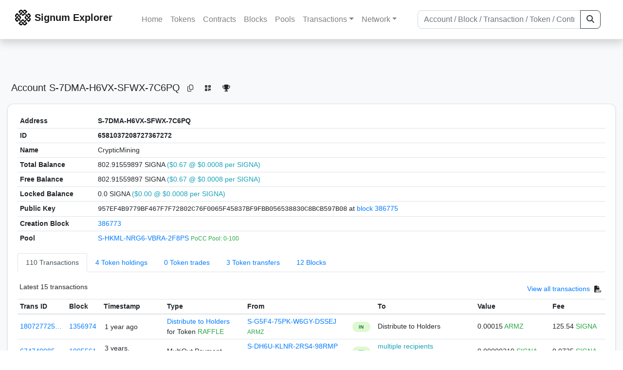

--- FILE ---
content_type: text/html; charset=utf-8
request_url: https://chain.signum.network/address/6581037208727367272
body_size: 7784
content:


<!doctype html>
<html lang="en">

<head>
  <meta charset="utf-8">
  <meta name="viewport" content="width=device-width, initial-scale=1, maximum-scale=1, shrink-to-fit=no">
  <meta name="keywords" content="sustainable, blockchain, crypto, minable, HDD, greencoin, singa, SIGNA">
  <meta property="og:title" content="Signum Explorer - Smart. Secure. Sustainable.">
  <meta name="twitter:title" content="Signum Explorer - Smart. Secure. Sustainable.">
  <meta property="og:image" content="https://signum.network/assets/img/seo/Signum_blue.png">
  <meta property="og:description" content="
S-7DMA-H6VX-SFWX-7C6PQ
CrypticMining
">
  <meta name="description"
    content="The easiest and most trusted Signum transaction search engine and blockchain explorer.">
  <title>Signum Explorer  - Account S-7DMA-H6VX-SFWX-7C6PQ</title>
  <link href="/static/favicon.png" rel="icon">
  <link rel="stylesheet" href="https://cdn.jsdelivr.net/npm/bootstrap@4.6.2/dist/css/bootstrap.min.css" integrity="sha384-xOolHFLEh07PJGoPkLv1IbcEPTNtaed2xpHsD9ESMhqIYd0nLMwNLD69Npy4HI+N" crossorigin="anonymous">
  <link rel="stylesheet" href="/static/css/style.css?v=h">
  <link rel="stylesheet" type="text/css" href="/static/fontawesome-free-6.5.2-web/css/all.min.css" />
</head>
<body>
  
  <div class="wrapper">
    
      <header>
        <nav class="navbar navbar-expand-lg navbar-light fixed-top border-bottom shadow mb-3">
          <div class="container" style="max-width: 1400px !important;">
          <a class="mb-2" href="/"><img alt="LOGO" src="/static/logo.svg" height="32px"></a>
          <a class="p-2" href="/">
          
            <span class="navbar-brand my-0 mr-auto mb-2 font-weight-bold">Signum Explorer</span><br />
          
            
          </a>
          <button class="navbar-toggler" type="button" data-toggle="collapse" data-target="#navbarsMenu"
            aria-controls="navbarsMenu" aria-expanded="false" aria-label="Toggle navigation">
            <span class="navbar-toggler-icon"></span>
          </button>
          <div class="collapse navbar-collapse justify-content-md-center pl-4" id="navbarsMenu">
            <ul class="navbar-nav">
              <li class="nav-item">
                <a class="nav-link" href="/">Home</a>
              </li>
              <li class="nav-item">
                <a class="nav-link" href="/assets/">Tokens</a>
              </li>
              <li class="nav-item">
                <a class="nav-link" href="/ats/">Contracts</a>
              </li>
              <li class="nav-item">
                <a class="nav-link" href="/blocks/">Blocks</a>
              </li>
              <li class="nav-item">
                <a class="nav-link" href="/pools/">Pools</a>
              </li>
              <li class="nav-item dropdown">
                <a class="nav-link dropdown-toggle" href="#" id="transactions-nav" data-toggle="dropdown"
                  aria-haspopup="true" aria-expanded="false">Transactions</a>
                <div class="dropdown-menu" aria-labelledby="transactions-nav">
                  <a class="dropdown-item" href="/txsPending/">Pending Transactions</a>
                  <a class="dropdown-item" href="/txs/">Confirmed Transactions</a>
                  <a class="dropdown-item" href="/sub/">Auto-Payments</a>
                  <a class="dropdown-item" href="/alias/">Aliases</a>
                </div>
              </li>
              <li class="nav-item dropdown">
                <a class="nav-link dropdown-toggle" href="#" id="peers-nav" data-toggle="dropdown" aria-haspopup="true"
                  aria-expanded="false">Network</a>
                <div class="dropdown-menu" aria-labelledby="peers-nav">
                  <a class="dropdown-item" href="/accounts/">Top Accounts</a>
                  <a class="dropdown-item" href="/peers/">Nodes List</a>
                  <a class="dropdown-item" href="/peers-charts/">Nodes Distribution</a>
                </div>
              </li>
            </ul>
          </div>
          
          <form class="form-inline my-2 my-lg-0 input-group col-lg-4" action="/search/">
            <input class="form-control" type="text" name="q"
              placeholder="Account / Block / Transaction / Token / Contract" title="Fill to search" aria-label="Search">
            <div class="input-group-append">
              <button class="btn btn-outline-dark my-sm-0" type="submit" name="submit" value="Search"><i
                  class="fas fa-search"></i></button>
            </div>
          </form>
          
          </div>
        </nav>
      </header>
      <main role="main">
        <div class="container">
          <div class="text-center mb-5">
          </div>
          
          
  <!-- QRModal -->
  <div class="modal fade" id="QRModal" tabindex="-1" role="dialog" aria-labelledby="QRModalLabel" aria-hidden="true">
    <div class="modal-dialog modal-sm" role="document">
      <div class="modal-content">
        <div class="modal-header">
          <h5 class="modal-title text-break small" id="QRModalLabel">S-7DMA-H6VX-SFWX-7C6PQ</h5>
          <button type="button" class="close" data-dismiss="modal" aria-label="Close">
            <span aria-hidden="true">&times;</span>
          </button>
        </div>
        <div class="modal-body text-center">
          <div id="qr_code" title="S-S-7DMA-H6VX-SFWX-7C6PQ"></div>
        </div>
      </div>
    </div>
  </div>

  <h5 class="p-2">Account<br class="d-md-none" /> S-7DMA-H6VX-SFWX-7C6PQ
    <a class="btn btn-sm btn-icon btn-light rounded-circle copy-btn" href="#" data-clipboard-text="S-7DMA-H6VX-SFWX-7C6PQ"><i class="far fa-copy"></i></a>
    <a class="btn btn-sm btn-icon btn-light rounded-circle" href="#" data-toggle="modal" data-target="#QRModal" title="Click to view QR Code"><i class="fa fa-qrcode"></i></a>
    <a class="btn btn-sm btn-icon btn-light rounded-circle copy-btn" title="Click to view SignaRank" href="https://signarank.club/address/6581037208727367272" target="_blank"><i class="fa fa-trophy"></i></a>
  </h5>

  <div class="card-deck mb-3">
    <div class="card mb-4 shadow-sm">
      <div class="card-body">

        <div class="table-responsive">
          <table class="table small table-sm">
            <tbody>
            <tr>
              <th>Address</th>
              <th>S-7DMA-H6VX-SFWX-7C6PQ
                
              </th>
              </tr>
            <tr>
              <th style="width: 160px;">ID</th>
              <th>6581037208727367272</th>
            </tr>
            
            <tr>
              <th>Name</th>
              <td style="word-wrap: break-word; max-width: 250px">CrypticMining</td>
            </tr>
            
            
            <tr>
              <th>Total Balance</th>
              <td>
                802.91559897 SIGNA<br class="d-md-none" />
                <span class="text-info">($0.67 @ $0.0008 per SIGNA)</span>
              </td>
            </tr>
            <tr>
              <th>Free Balance</th>
              <td>
                802.91559897 SIGNA<br class="d-md-none" />
                <span class="text-info">($0.67 @ $0.0008 per SIGNA)</span>
              </td>
            </tr>
            <tr>
              <th>Locked Balance</th>
              <td>
                0.0 SIGNA<br class="d-md-none" />
                <span class="text-info">($0.00 @ $0.0008 per SIGNA)</span>
              </td>
            </tr>
            
            
            <tr>
              <th>Public Key</th>
              <td style="word-wrap: break-word; max-width: 250px">
                
                  <span class="text-monospace">957EF4B9779BF467F7F72802C76F0065F45837BF9FBB056538830C8BCB597B08</span>
                  <br class="d-md-none" />
                  at <a href="/block/386775">block 386775</a>
                
              </td>
            </tr>
            
            <tr>
              <th>Creation Block</th>
              <td><a href="/block/386773">386773</a></td>
            </tr>
            
            <tr>
              <th>Pool</th>
              <td>
                
                  


  <a href="/address/888561138747819634">
    S-HKML-NRG6-VBRA-2F8PS
  </a>


  <br class="d-md-none" />

<small>
  
    <span class="text-success" title="PoCC Pool: 0-100">PoCC Pool: 0-100</span>
  
</small>

                
              </td>
            </tr>
            
            </tbody>
          </table>

          <nav>
            <div class="nav nav-tabs small" id="nav-tab" role="tablist">
              <a class="nav-item nav-link active" id="nav-transactions-tab" data-toggle="tab" href="#nav-transactions" role="tab" aria-controls="nav-transactions" aria-selected="true">110 Transactions</a>
              <a class="nav-item nav-link" id="nav-asset-hold-tab" data-toggle="tab" href="#nav-asset-hold" role="tab" aria-controls="nav-asset-hold" aria-selected="false">4 Token holdings</a>
              <a class="nav-item nav-link" id="nav-asset-trades-tab" data-toggle="tab" href="#nav-asset-trades" role="tab" aria-controls="nav-asset-trades" aria-selected="false">0 Token trades</a>
              <a class="nav-item nav-link" id="nav-asset-transfer-tab" data-toggle="tab" href="#nav-asset-transfer" role="tab" aria-controls="nav-asset-transfer" aria-selected="false">3 Token transfers</a>
              
              <a class="nav-item nav-link" id="nav-blocks-tab" data-toggle="tab" href="#nav-blocks" role="tab" aria-controls="nav-blocks" aria-selected="false">12 Blocks</a>
              
              
              
              
              
            </div>
          </nav>
          <div class="tab-content" id="nav-tabContent">
            <div class="tab-pane fade show active" id="nav-transactions" role="tabpanel" aria-labelledby="nav-transactions-tab">
              
                <p style="margin-top: 10px">
                  <div class="float-left small p-1">Latest 15 transactions</div>
                  <div class="float-right  small p-1">
                    <a href="/txs/?a=6581037208727367272">View all transactions</a>
                    <a class="btn btn-sm btn-icon btn-soft-secondary rounded-circle copy-btn px-1" title="Download the latest 2k txs" href="/csv/6581037208727367272"><i class="fas fa-file-csv"></i></a>
                  </div>
                </p>
                


<div class="table-responsive">
  <table class="table table-hover small table-sm">
    
    <thead>
    <tr>
      <th scope="col">Trans ID</th>
      <th scope="col">Block</th>
      <th scope="col">Timestamp</th>
      <th scope="col">Type</th>
      <th scope="col">From</th>
      <th scope="col"></th>
      <th scope="col">To</th>
      <th scope="col">Value</th>
      <th scope="col">Fee</th>
    </tr>
    </thead>
    <tbody>
    
      <tr>
        <td><a href="/tx/18072772562047679131">180727725…</a></td>
        <td class=" "><a href="/block/1356974">1356974</a></td>
        <td><div class="truncate">1 year ago</div></td>
        <td class="text-nowrap">
          
            <span><a href="/distribution/?a=18072772562047679131">Distribute to Holders</a></span>
            <br>
            <span>for Token </span>
            <span class="text-success">  RAFFLE</span>
          
          
          
        </td>
        <td class="text-nowrap">
          


  <a href="/address/13272979090812898722">
    S-G5F4-75PK-W6GY-DSSEJ
  </a>


  <br>

<small>
  
    <span class="text-success" title="ARMZ">ARMZ</span>
  
</small>

        </td>
        <td>
          
            
              <span class="text-center font-weight-bold rounded-pill" style="background-color: rgb(222, 249, 210)!important; color: rgb(35, 118, 64); line-height: 1.6; font-size: .61rem; width: 100%!important; display: inline-block; padding: .2rem .5rem;">
                IN</span>
            
          
        </td>
        <td class="text-nowrap">
          
            Distribute to Holders
          
        </td>
          <td class="text-nowrap">
            
                      
            
            
              <span>0.00015</span>
              <span class="text-success"> ARMZ </span><br>
            
          </td>
        <td class="text-nowrap">
          <span>125.54</span>
          <span class="text-success"> SIGNA </span>
        </td>
      </tr>
     
    
      <tr>
        <td><a href="/tx/6747400858688323522">674740085…</a></td>
        <td class=" "><a href="/block/1005561">1005561</a></td>
        <td><div class="truncate">3 years, 8 months ago</div></td>
        <td class="text-nowrap">
          
            <span> MultiOut Payment</span>
          
          
          
        </td>
        <td class="text-nowrap">
          


  <a href="/address/8849263809642478746">
    S-DH6U-KLNR-2RS4-98RMP
  </a>


  <br>

<small>
  
    <span class="text-success" title="Free Token Wallet Give Away 1">Free Token Wallet Give Away 1</span>
  
</small>

        </td>
        <td>
          
            
              <span class="text-center font-weight-bold rounded-pill" style="background-color: rgb(222, 249, 210)!important; color: rgb(35, 118, 64); line-height: 1.6; font-size: .61rem; width: 100%!important; display: inline-block; padding: .2rem .5rem;">
                IN</span>
            
          
        </td>
        <td class="text-nowrap">
          
            



  
    <a href="/tx/6747400858688323522" class="text-info">
      multiple recipients
    </a>
    <br>
    <small><span class="text-black-50">see transaction details</span></small>
  


          
        </td>
          <td class="text-nowrap">
                    
              <span>0.00000219</span>
              <span class="text-success"> SIGNA </span><br>
            
                      
            
            
          </td>
        <td class="text-nowrap">
          <span>0.0735</span>
          <span class="text-success"> SIGNA </span>
        </td>
      </tr>
     
    
      <tr>
        <td><a href="/tx/14940152018590907263">149401520…</a></td>
        <td class=" "><a href="/block/736814">736814</a></td>
        <td><div class="truncate">5 years, 9 months ago</div></td>
        <td class="text-nowrap">
          
            <span> Ordinary Payment</span>
          
          
          
        </td>
        <td class="text-nowrap">
          


  <a href="/address/888561138747819634">
    S-HKML-NRG6-VBRA-2F8PS
  </a>


  <br>

<small>
  
    <span class="text-success" title="PoCC Pool: 0-100">PoCC Pool: 0-100</span>
  
</small>

        </td>
        <td>
          
            
              <span class="text-center font-weight-bold rounded-pill" style="background-color: rgb(222, 249, 210)!important; color: rgb(35, 118, 64); line-height: 1.6; font-size: .61rem; width: 100%!important; display: inline-block; padding: .2rem .5rem;">
                IN</span>
            
          
        </td>
        <td class="text-nowrap">
          
            



  


  S-7DMA-H6VX-SFWX-7C6PQ


  <br>

<small>
  
    <span class="text-success" title="CrypticMining">CrypticMining</span>
  
</small>



          
        </td>
          <td class="text-nowrap">
                    
              <span>100.06173152</span>
              <span class="text-success"> SIGNA </span><br>
            
                      
            
            
          </td>
        <td class="text-nowrap">
          <span>0.1</span>
          <span class="text-success"> SIGNA </span>
        </td>
      </tr>
     
    
      <tr>
        <td><a href="/tx/11865044552530885983">118650445…</a></td>
        <td class=" "><a href="/block/732398">732398</a></td>
        <td><div class="truncate">5 years, 9 months ago</div></td>
        <td class="text-nowrap">
          
            <span> MultiOut Payment</span>
          
          
          
        </td>
        <td class="text-nowrap">
          


  <a href="/address/888561138747819634">
    S-HKML-NRG6-VBRA-2F8PS
  </a>


  <br>

<small>
  
    <span class="text-success" title="PoCC Pool: 0-100">PoCC Pool: 0-100</span>
  
</small>

        </td>
        <td>
          
            
              <span class="text-center font-weight-bold rounded-pill" style="background-color: rgb(222, 249, 210)!important; color: rgb(35, 118, 64); line-height: 1.6; font-size: .61rem; width: 100%!important; display: inline-block; padding: .2rem .5rem;">
                IN</span>
            
          
        </td>
        <td class="text-nowrap">
          
            



  
    <a href="/tx/11865044552530885983" class="text-info">
      multiple recipients
    </a>
    <br>
    <small><span class="text-black-50">see transaction details</span></small>
  


          
        </td>
          <td class="text-nowrap">
                    
              <span>100.12706016</span>
              <span class="text-success"> SIGNA </span><br>
            
                      
            
            
          </td>
        <td class="text-nowrap">
          <span>0.1</span>
          <span class="text-success"> SIGNA </span>
        </td>
      </tr>
     
    
      <tr>
        <td><a href="/tx/16123570389173221738">161235703…</a></td>
        <td class=" "><a href="/block/728511">728511</a></td>
        <td><div class="truncate">5 years, 9 months ago</div></td>
        <td class="text-nowrap">
          
            <span> MultiOut Payment</span>
          
          
          
        </td>
        <td class="text-nowrap">
          


  <a href="/address/888561138747819634">
    S-HKML-NRG6-VBRA-2F8PS
  </a>


  <br>

<small>
  
    <span class="text-success" title="PoCC Pool: 0-100">PoCC Pool: 0-100</span>
  
</small>

        </td>
        <td>
          
            
              <span class="text-center font-weight-bold rounded-pill" style="background-color: rgb(222, 249, 210)!important; color: rgb(35, 118, 64); line-height: 1.6; font-size: .61rem; width: 100%!important; display: inline-block; padding: .2rem .5rem;">
                IN</span>
            
          
        </td>
        <td class="text-nowrap">
          
            



  
    <a href="/tx/16123570389173221738" class="text-info">
      multiple recipients
    </a>
    <br>
    <small><span class="text-black-50">see transaction details</span></small>
  


          
        </td>
          <td class="text-nowrap">
                    
              <span>100.27517045</span>
              <span class="text-success"> SIGNA </span><br>
            
                      
            
            
          </td>
        <td class="text-nowrap">
          <span>0.1</span>
          <span class="text-success"> SIGNA </span>
        </td>
      </tr>
     
    
      <tr>
        <td><a href="/tx/14781663681744347207">147816636…</a></td>
        <td class=" "><a href="/block/715492">715492</a></td>
        <td><div class="truncate">5 years, 11 months ago</div></td>
        <td class="text-nowrap">
          
            <span> Arbitrary Message</span>
          
          
          
          <br>
          <small><span class="text-black-50">Has Message <i class="fa-solid fa-lock"></i></span></small>
          
        </td>
        <td class="text-nowrap">
          


  <a href="/address/12369896297643286694">
    S-7A78-6MNR-BFJV-CMPCR
  </a>


  <br>

<small>
  
    <span class="text-success" title="BMF Pool-Advisor">BMF Pool-Advisor</span>
  
</small>

        </td>
        <td>
          
            
          
        </td>
        <td class="text-nowrap">
          
            



  


  S-7DMA-H6VX-SFWX-7C6PQ


  <br>

<small>
  
    <span class="text-success" title="CrypticMining">CrypticMining</span>
  
</small>



          
        </td>
          <td class="text-nowrap">
            
                      
            
            
          </td>
        <td class="text-nowrap">
          <span>0.06615</span>
          <span class="text-success"> SIGNA </span>
        </td>
      </tr>
     
    
      <tr>
        <td><a href="/tx/16412157062997528723">164121570…</a></td>
        <td class=" "><a href="/block/671802">671802</a></td>
        <td><div class="truncate">6 years, 3 months ago</div></td>
        <td class="text-nowrap">
          
            <span> MultiOutSame Payment</span>
          
          
          
        </td>
        <td class="text-nowrap">
          


  <a href="/address/4790455445362865367">
    S-2X8R-V4YM-TV64-6XSY6
  </a>


  <br>

<small>
  
    <span class="text-success" title="www.BlockPlay.io Marketing">www.BlockPlay.io Marketing</span>
  
</small>

        </td>
        <td>
          
            
              <span class="text-center font-weight-bold rounded-pill" style="background-color: rgb(222, 249, 210)!important; color: rgb(35, 118, 64); line-height: 1.6; font-size: .61rem; width: 100%!important; display: inline-block; padding: .2rem .5rem;">
                IN</span>
            
          
        </td>
        <td class="text-nowrap">
          
            



  
    <a href="/tx/16412157062997528723" class="text-info">
      multiple recipients
    </a>
    <br>
    <small><span class="text-black-50">see transaction details</span></small>
  


          
        </td>
          <td class="text-nowrap">
                    
              <span>0.00000001</span>
              <span class="text-success"> SIGNA </span><br>
            
                      
            
            
          </td>
        <td class="text-nowrap">
          <span>1.08045</span>
          <span class="text-success"> SIGNA </span>
        </td>
      </tr>
     
    
      <tr>
        <td><a href="/tx/795068387947030374">795068387…</a></td>
        <td class=" "><a href="/block/647097">647097</a></td>
        <td><div class="truncate">6 years, 5 months ago</div></td>
        <td class="text-nowrap">
          
            <span> MultiOut Payment</span>
          
          
          
        </td>
        <td class="text-nowrap">
          


  <a href="/address/888561138747819634">
    S-HKML-NRG6-VBRA-2F8PS
  </a>


  <br>

<small>
  
    <span class="text-success" title="PoCC Pool: 0-100">PoCC Pool: 0-100</span>
  
</small>

        </td>
        <td>
          
            
              <span class="text-center font-weight-bold rounded-pill" style="background-color: rgb(222, 249, 210)!important; color: rgb(35, 118, 64); line-height: 1.6; font-size: .61rem; width: 100%!important; display: inline-block; padding: .2rem .5rem;">
                IN</span>
            
          
        </td>
        <td class="text-nowrap">
          
            



  
    <a href="/tx/795068387947030374" class="text-info">
      multiple recipients
    </a>
    <br>
    <small><span class="text-black-50">see transaction details</span></small>
  


          
        </td>
          <td class="text-nowrap">
                    
              <span>100.26703326</span>
              <span class="text-success"> SIGNA </span><br>
            
                      
            
            
          </td>
        <td class="text-nowrap">
          <span>0.1</span>
          <span class="text-success"> SIGNA </span>
        </td>
      </tr>
     
    
      <tr>
        <td><a href="/tx/8923543364723513898">892354336…</a></td>
        <td class=" "><a href="/block/643433">643433</a></td>
        <td><div class="truncate">6 years, 5 months ago</div></td>
        <td class="text-nowrap">
          
            <span> MultiOut Payment</span>
          
          
          
        </td>
        <td class="text-nowrap">
          


  <a href="/address/888561138747819634">
    S-HKML-NRG6-VBRA-2F8PS
  </a>


  <br>

<small>
  
    <span class="text-success" title="PoCC Pool: 0-100">PoCC Pool: 0-100</span>
  
</small>

        </td>
        <td>
          
            
              <span class="text-center font-weight-bold rounded-pill" style="background-color: rgb(222, 249, 210)!important; color: rgb(35, 118, 64); line-height: 1.6; font-size: .61rem; width: 100%!important; display: inline-block; padding: .2rem .5rem;">
                IN</span>
            
          
        </td>
        <td class="text-nowrap">
          
            



  
    <a href="/tx/8923543364723513898" class="text-info">
      multiple recipients
    </a>
    <br>
    <small><span class="text-black-50">see transaction details</span></small>
  


          
        </td>
          <td class="text-nowrap">
                    
              <span>100.2831931</span>
              <span class="text-success"> SIGNA </span><br>
            
                      
            
            
          </td>
        <td class="text-nowrap">
          <span>0.1</span>
          <span class="text-success"> SIGNA </span>
        </td>
      </tr>
     
    
      <tr>
        <td><a href="/tx/10848960987359109700">108489609…</a></td>
        <td class=" "><a href="/block/639656">639656</a></td>
        <td><div class="truncate">6 years, 6 months ago</div></td>
        <td class="text-nowrap">
          
            <span> MultiOut Payment</span>
          
          
          
        </td>
        <td class="text-nowrap">
          


  <a href="/address/888561138747819634">
    S-HKML-NRG6-VBRA-2F8PS
  </a>


  <br>

<small>
  
    <span class="text-success" title="PoCC Pool: 0-100">PoCC Pool: 0-100</span>
  
</small>

        </td>
        <td>
          
            
              <span class="text-center font-weight-bold rounded-pill" style="background-color: rgb(222, 249, 210)!important; color: rgb(35, 118, 64); line-height: 1.6; font-size: .61rem; width: 100%!important; display: inline-block; padding: .2rem .5rem;">
                IN</span>
            
          
        </td>
        <td class="text-nowrap">
          
            



  
    <a href="/tx/10848960987359109700" class="text-info">
      multiple recipients
    </a>
    <br>
    <small><span class="text-black-50">see transaction details</span></small>
  


          
        </td>
          <td class="text-nowrap">
                    
              <span>100.10661195</span>
              <span class="text-success"> SIGNA </span><br>
            
                      
            
            
          </td>
        <td class="text-nowrap">
          <span>0.1</span>
          <span class="text-success"> SIGNA </span>
        </td>
      </tr>
     
    
      <tr>
        <td><a href="/tx/2188827067703518503">218882706…</a></td>
        <td class=" "><a href="/block/555400">555400</a></td>
        <td><div class="truncate">7 years, 1 month ago</div></td>
        <td class="text-nowrap">
          
            <span> MultiOut Payment</span>
          
          
          
        </td>
        <td class="text-nowrap">
          


  <a href="/address/888561138747819634">
    S-HKML-NRG6-VBRA-2F8PS
  </a>


  <br>

<small>
  
    <span class="text-success" title="PoCC Pool: 0-100">PoCC Pool: 0-100</span>
  
</small>

        </td>
        <td>
          
            
              <span class="text-center font-weight-bold rounded-pill" style="background-color: rgb(222, 249, 210)!important; color: rgb(35, 118, 64); line-height: 1.6; font-size: .61rem; width: 100%!important; display: inline-block; padding: .2rem .5rem;">
                IN</span>
            
          
        </td>
        <td class="text-nowrap">
          
            



  
    <a href="/tx/2188827067703518503" class="text-info">
      multiple recipients
    </a>
    <br>
    <small><span class="text-black-50">see transaction details</span></small>
  


          
        </td>
          <td class="text-nowrap">
                    
              <span>100.29662784</span>
              <span class="text-success"> SIGNA </span><br>
            
                      
            
            
          </td>
        <td class="text-nowrap">
          <span>0.1</span>
          <span class="text-success"> SIGNA </span>
        </td>
      </tr>
     
    
      <tr>
        <td><a href="/tx/9406582021663406733">940658202…</a></td>
        <td class=" "><a href="/block/553642">553642</a></td>
        <td><div class="truncate">7 years, 2 months ago</div></td>
        <td class="text-nowrap">
          
            <span> MultiOut Payment</span>
          
          
          
        </td>
        <td class="text-nowrap">
          


  <a href="/address/888561138747819634">
    S-HKML-NRG6-VBRA-2F8PS
  </a>


  <br>

<small>
  
    <span class="text-success" title="PoCC Pool: 0-100">PoCC Pool: 0-100</span>
  
</small>

        </td>
        <td>
          
            
              <span class="text-center font-weight-bold rounded-pill" style="background-color: rgb(222, 249, 210)!important; color: rgb(35, 118, 64); line-height: 1.6; font-size: .61rem; width: 100%!important; display: inline-block; padding: .2rem .5rem;">
                IN</span>
            
          
        </td>
        <td class="text-nowrap">
          
            



  
    <a href="/tx/9406582021663406733" class="text-info">
      multiple recipients
    </a>
    <br>
    <small><span class="text-black-50">see transaction details</span></small>
  


          
        </td>
          <td class="text-nowrap">
                    
              <span>100.16989367</span>
              <span class="text-success"> SIGNA </span><br>
            
                      
            
            
          </td>
        <td class="text-nowrap">
          <span>0.1</span>
          <span class="text-success"> SIGNA </span>
        </td>
      </tr>
     
    
      <tr>
        <td><a href="/tx/13674796172535538758">136747961…</a></td>
        <td class=" "><a href="/block/552956">552956</a></td>
        <td><div class="truncate">7 years, 2 months ago</div></td>
        <td class="text-nowrap">
          
            <span> Token Transfer</span>
          
          
          <br>
          <small><span class="text-black-50" data-toggle="modal" data-placement="left" data-target="#QRModal" title="" data-original-title="
            
              FREE RAFFLE Share
            ">Has Message</span></small>
          
          
        </td>
        <td class="text-nowrap">
          


  <a href="/address/13476626730621357107">
    S-JM3M-MHWM-UVQ6-DSN3Q
  </a>


  <br>

<small>
  
    <span class="text-success" title="RAFFLE">RAFFLE</span>
  
</small>

        </td>
        <td>
          
            
              <span class="text-center font-weight-bold rounded-pill" style="background-color: rgb(222, 249, 210)!important; color: rgb(35, 118, 64); line-height: 1.6; font-size: .61rem; width: 100%!important; display: inline-block; padding: .2rem .5rem;">
                IN</span>
            
          
        </td>
        <td class="text-nowrap">
          
            



  


  S-7DMA-H6VX-SFWX-7C6PQ


  <br>

<small>
  
    <span class="text-success" title="CrypticMining">CrypticMining</span>
  
</small>



          
        </td>
          <td class="text-nowrap">
            
            
               <span>0.1</span>
               <span class="text-success">  <a href="/asset/3509939581101213262">RAFFLE </a></span><br>
                      
            
            
          </td>
        <td class="text-nowrap">
          <span>0.0441</span>
          <span class="text-success"> SIGNA </span>
        </td>
      </tr>
     
    
      <tr>
        <td><a href="/tx/7679986161965536781">767998616…</a></td>
        <td class=" "><a href="/block/552955">552955</a></td>
        <td><div class="truncate">7 years, 2 months ago</div></td>
        <td class="text-nowrap">
          
            <span> Ordinary Payment</span>
          
          
          
        </td>
        <td class="text-nowrap">
          


  S-7DMA-H6VX-SFWX-7C6PQ


  <br>

<small>
  
    <span class="text-success" title="CrypticMining">CrypticMining</span>
  
</small>

        </td>
        <td>
          
            
              <span class="text-center font-weight-bold rounded-pill" style="background-color: rgb(255, 214, 214)!important; color: rgb(140, 45, 80); line-height: 1.6; font-size: .61rem; width: 100%!important; display: inline-block; padding: .2rem .5rem;">
                OUT</span>
            
          
        </td>
        <td class="text-nowrap">
          
            



  


  <a href="/address/10414137716158635926">
    S-69WQ-4G8U-9LH7-BMM33
  </a>


  <br>

<small>
  
    <span class="text-secondary"></span>
  
</small>



          
        </td>
          <td class="text-nowrap">
                    
              <span>904.0</span>
              <span class="text-success"> SIGNA </span><br>
            
                      
            
            
          </td>
        <td class="text-nowrap">
          <span>0.05</span>
          <span class="text-success"> SIGNA </span>
        </td>
      </tr>
     
    
      <tr>
        <td><a href="/tx/9937216165703076198">993721616…</a></td>
        <td class=" "><a href="/block/551879">551879</a></td>
        <td><div class="truncate">7 years, 2 months ago</div></td>
        <td class="text-nowrap">
          
            <span> MultiOut Payment</span>
          
          
          
        </td>
        <td class="text-nowrap">
          


  <a href="/address/888561138747819634">
    S-HKML-NRG6-VBRA-2F8PS
  </a>


  <br>

<small>
  
    <span class="text-success" title="PoCC Pool: 0-100">PoCC Pool: 0-100</span>
  
</small>

        </td>
        <td>
          
            
              <span class="text-center font-weight-bold rounded-pill" style="background-color: rgb(222, 249, 210)!important; color: rgb(35, 118, 64); line-height: 1.6; font-size: .61rem; width: 100%!important; display: inline-block; padding: .2rem .5rem;">
                IN</span>
            
          
        </td>
        <td class="text-nowrap">
          
            



  
    <a href="/tx/9937216165703076198" class="text-info">
      multiple recipients
    </a>
    <br>
    <small><span class="text-black-50">see transaction details</span></small>
  


          
        </td>
          <td class="text-nowrap">
                    
              <span>100.91358685</span>
              <span class="text-success"> SIGNA </span><br>
            
                      
            
            
          </td>
        <td class="text-nowrap">
          <span>0.1</span>
          <span class="text-success"> SIGNA </span>
        </td>
      </tr>
     
    
    </tbody>
  </table>
</div>
<script>
function disableEmptyInputs(form) {
  var controls = form.elements;
  for (var i=0, iLen=controls.length; i<iLen; i++) {
    controls[i].disabled = controls[i].value == '';
  }
}
</script>

                <div class="float-right  small p-1">
                  <a href="/txs/?a=6581037208727367272">View all transactions</a>
                  <a class="btn btn-sm btn-icon btn-soft-secondary rounded-circle copy-btn px-1" title="Download the latest 2k txs" href="/csv/6581037208727367272"><i class="fas fa-file-csv"></i></a>
                </div>
              
            </div>

            <div class="tab-pane fade" id="nav-asset-hold" role="tabpanel" aria-labelledby="nav-asset-hold-tab">
              
                <p class=style="margin-top: 10px">
                  <div class="float-left small p-1">Account holds 4 tokens</div>
                </p>
                <div class="lazy-tab" data-url="/address/6581037208727367272?tab=assets"></div>
              
            </div>

            <div class="tab-pane fade" id="nav-asset-trades" role="tabpanel" aria-labelledby="nav-asset-trades-tab">
              
                <p class="small p-1" style="margin-top: 10px">No trades found</p>
              
            </div>

            <div class="tab-pane fade" id="nav-asset-transfer" role="tabpanel" aria-labelledby="nav-asset-transfer-tab">
              
                <p style="margin-top: 10px">
                  <div class="float-left small p-1">Latest 3 token transfers</div>
                  <div class="float-right  small p-1">
                    <a href="/asset/transfers?a=6581037208727367272">View all transfers</a>
                  </div>
                </p>
                <div class="lazy-tab" data-url="/address/6581037208727367272?tab=transfers"></div>
                <div class="float-right  small p-1">
                  <a href="/asset/transfers?a=6581037208727367272">View all transfers</a>
                </div>
              
            </div>


            <div class="tab-pane fade" id="nav-ats" role="tabpanel" aria-labelledby="nav-ats-tab">
              
                <p class="small p-1" style="margin-top: 10px">No contracts deployed</p>
              
            </div>


            <div class="tab-pane fade" id="nav-blocks" role="tabpanel" aria-labelledby="nav-blocks-tab">
              
                <p style="margin-top: 10px">
                  <div class="float-left small p-1">Latest 12 forged blocks</div>
                  <div class="float-right  small p-1">
                    <a href="/blocks/?m=6581037208727367272">View all blocks</a>
                  </div>
                </p>
                <div class="lazy-tab" data-url="/address/6581037208727367272?tab=mined_blocks"></div>
                <div class="float-right  small p-1">
                  <a href="/blocks/?m=6581037208727367272">View all blocks</a>
                </div>
              
            </div>
            <div class="tab-pane fade" id="nav-cashback" role="tabpanel" aria-labelledby="nav-casback-tab">
              
                <p class="small p-1" style="margin-top: 10px">No cashback received</p>
              
            </div>
            <div class="tab-pane fade" id="nav-alias" role="tabpanel" aria-labelledby="nav-alias-tab">
              
                <p class="small p-1" style="margin-top: 10px">No aliases found</p>
              
                  <div class="float-right  small p-1">
                    <a href="/alias/?a=6581037208727367272">View all Aliases</a>
                  </div>
            </div>
            <div class="tab-pane fade" id="nav-subscription" role="tabpanel" aria-labelledby="nav-subscription-tab">
              
                <p class="small p-1" style="margin-top: 10px">No auto-payments found</p>
              
                  <div class="float-right  small p-1">
                    <a href="/sub/?a=6581037208727367272">View all Auto-Payments</a>
                  </div>
            </div>


          </div>

        </div>

      </div>
    </div>
  </div>
<div id="avatarModal" class="modal fade" tabindex="-1" role="dialog" aria-hidden="true">
    <div class="modal-dialog modal-lg">
        <div class="modal-content">
            <div class="modal-body p-0 text-center bg-alt">
                <img src=" " id="avatarImage" class="loaded-image mx-auto img-fluid">
            </div>
        </div>
    </div>
</div>

        </div>
      </main>
      <div id="push"></div>
    </div>
    <footer class="footer mt-5 py-3 shadow-sm">
      <div class="footerex">
        <div class="containft">
          <div class="colft">
            <h1>Resources</h1>
            <span class="line" style="width: 40px;margin-bottom: 10px;"></span>
            <ul>
              <li><a class="normlink" href="https://www.signum.network/wallet.html" target="_blank">Wallets &
                  Node</a></li>
              <li><a class="normlink" href="https://www.signum.network/mining.html" target="_blank">Mining</a>
              </li>
              <li><a class="normlink" href="https://www.signum.network/exchanges.html" target="_blank">Exchanges</a>
              </li>
              <li><a class="normlink" href="https://www.signum.network/styleguide.html" target="_blank">Styleguide</a>
              </li>
            </ul>
          </div>
          <div class="colft">
            <h1>Development</h1>
            <span class="line" style="width: 40px;margin-bottom: 10px;"></span>
            <ul>
              <li><a class="normlink" href="https://github.com/signum-network" target="_blank">GitHub Signum</a>
              </li>
              <li><a class="normlink" href="https://github.com/btdex" target="_blank">GitHub BTDEX</a></li>
              <li><a class="normlink mb-5" href="https://github.com/signum-network/signum-smartj" target="_blank">GitHub
                  SmartJ</a></li>
            </ul>
          </div>
          <div class="colft">
            <h1>Signum-Network</h1>
            <span class="line" style="width: 40px;margin-bottom: 10px;"></span>
            <ul>
              <li><a class="normlink" href="https://signum.community/" target="_blank">Wiki</a></li>
              <li><a class="normlink" href="https://medium.com/signum-network" target="_blank">Medium</a></li>
              <li><a class="normlink" href="https://www.signum.network/privacypolicy.html" target="_blank">Privacy Policy</a></li>
              <li><a class="normlink mb-3" href="https://www.signum.network/disclaimer.html" target="_blank">Legal Disclaimer</a></li>
            </ul>
          </div>
          <div class="colft">
            <h1>Association</h1>
            <span class="line" style="width: 40px;margin-bottom: 10px;"></span>
            <ul>
              <li><a class="normlink" href="https://sna.signum.network/" target="_blank">SNA</a></li>
              <li><a class="border pl-1 pr-1 rounded border-primary bg-primary text-light text-decoration-none" href="https://sna.signum.network/donation.html" target="_blank">Donate
                  SNA</a></li>
            </ul>
          </div>
          <div class="colft social">
            <h1>Social</h1>
            <span class="line" style="width: 40px;margin-bottom: 15px;"></span>
            <ul>
              <a class="normlink" href="https://discord.gg/QHZkF4KHDS" target="_blank"><i
                  class="fab fa-discord fa-lg" data-toggle="modal" data-target="#QRModal" title="" data-original-title="Discord"></i></a>
              <a class="normlink" href="https://t.me/signumnetwork" target="_blank"><i
                  class="fab fa-telegram-plane fa-lg" data-toggle="modal" data-target="#QRModal" title="" data-original-title="Telegram"></i></a>
              <a class="normlink" href="https://twitter.com/signum_official" target="_blank"><i
                  class="fab fa-twitter fa-lg" data-toggle="modal" data-target="#QRModal" title="" data-original-title="Twitter"></i></a>
              <a class="normlink" href="https://www.reddit.com/r/Signum/" target="_blank"><i
                  class="fab fa-reddit fa-lg" data-toggle="modal" data-target="#QRModal" title="" data-original-title="Reddit"></i></a>
              <a class="normlink" href="https://www.youtube.com/c/SignumNetwork" target="_blank"><i
                  class="fab fa-youtube fa-lg" data-toggle="modal" data-target="#QRModal" title="" data-original-title="YouTube"></i></a><br><br>
            <li class="sig"><img alt="CoinGecko Logo" height="35px" src="/static/CoinGecko-logo-white.png"><br>
            Rates by CoinGecko</li>
            </ul>
            <ul>
            </ul>
          </div>
          <div class="clearfix"></div>
        </div>
      </div>
      <div class="container text-center sig">
        <br>
        Made with ❤️ by <a href="https://github.com/signum-network" class="normlink" target="_blank">Signum
          Network</a> @ (2019-2026)
        <br>
        
        
      </div>
    </footer>
    <script src="https://code.jquery.com/jquery-3.6.0.min.js" integrity="sha256-/xUj+3OJU5yExlq6GSYGSHk7tPXikynS7ogEvDej/m4=" crossorigin="anonymous"></script>
    <script src="https://cdn.jsdelivr.net/npm/popper.js@1.16.1/dist/umd/popper.min.js" integrity="sha384-9/reFTGAW83EW2RDu2S0VKaIzap3H66lZH81PoYlFhbGU+6BZp6G7niu735Sk7lN" crossorigin="anonymous"></script>
    <script src="https://cdn.jsdelivr.net/npm/bootstrap@4.6.2/dist/js/bootstrap.min.js" integrity="sha384-+sLIOodYLS7CIrQpBjl+C7nPvqq+FbNUBDunl/OZv93DB7Ln/533i8e/mZXLi/P+" crossorigin="anonymous"></script>    <script src="https://cdn.jsdelivr.net/npm/easyqrcodejs@4.4.10/src/easy.qrcode.js" integrity="sha384-ZstLT7ma1jjMbZ+hlNMNVzVjnN59eAqAqhaS2PuPfllOAkcCi7MPEZo39BVYGCsg" crossorigin="anonymous"></script>
    <script src="https://cdnjs.cloudflare.com/ajax/libs/clipboard.js/2.0.4/clipboard.min.js" integrity="sha256-FiZwavyI2V6+EXO1U+xzLG3IKldpiTFf3153ea9zikQ=" crossorigin="anonymous"></script>
    
    <script>
      clipboard = new ClipboardJS('.copy-btn');

      $('.copy-btn').tooltip({
        title: 'Copy to clipboard',
      });

      $(function () {
        $('[data-toggle="modal"]').tooltip();
        $('[data-title]').tooltip();
      });

      clipboard.on('success', function (e) {
        $(e.trigger)
          .attr('data-original-title', 'Copied!')
          .tooltip('show')
          .blur()
          .attr('data-original-title', 'Copy to clipboard')
      });
    </script>
    <script>
      $(document).ready(function () {
        $('#back-to-top').fadeOut(1);
        $(window).scroll(function () {
          if ($(this).scrollTop() > 50) {
            $('#back-to-top').fadeIn();
          } else {
            $('#back-to-top').fadeOut();
          }
        });
        // scroll body to 0px on click
        $('#back-to-top').click(function () {
          $('body,html').animate({
            scrollTop: 0
          }, 400);
          return false;
        });
      });
    </script>
    
<script>
    var qrcode = new QRCode(document.getElementById("qr_code"), {
        text: "S-7DMA-H6VX-SFWX-7C6PQ",
        dotScale: .7,
        backgroundImage: "/static/Signum_Logomark_blue_filled.svg",
        backgroundImageAlpha: .3,
        logoBackgroundTransparent: true,
        correctLevel: QRCode.CorrectLevel.H,
    }); 
</script>
<script>
    $('#avatarModal').on('show.bs.modal', function (e) {
       $('#avatarImage').attr("src",$(e.relatedTarget).data("large-src"));
    });
</script>
<script>
window.onload = function() {

const template = `
<div style='display: inline-block; text-align: center;'>
%avatar%
<strong>%name%</strong></div>
<br><br>
%description%<br> 
<a href='%web%' target='_blank'>%web%</a>`;

   const fields = document.getElementsByName('src44field');
   if (!fields) {
     return
   }
   for (const field of fields) {
     const source = field.innerHTML;
     try {
       const obj = JSON.parse(source);
       
         const item = {
            name: obj.nm ?? '',
            description: obj.ds ?? '',
            web: obj.hp ?? '',
            avatar: ''
         }
       if (!obj.ds) {
         return
       }
       if (obj.av) {
           avatar = Object.keys(obj.av)[0] ?? ''
           item.avatar = '<a href="#avatarModal" data-large-src="https://ipfs.io/ipfs/' + avatar + '" data-toggle="modal"><img src="https://ipfs.io/ipfs/' + avatar + '" style="border-radius: 10%; height: 65px; width: 65px; object-fit: cover; object-position: center;"></a><br>';
       }
         out = template
           .replace('%avatar%', item.avatar)
           .replace('%name%', item.name)
           .replace('%description%', item.description)
           .replace(/%web%/g, item.web);
       field.innerHTML = out;
     } catch (_e) {
     }
  }
}
</script>
<script>
  $(function () {
    $('a[data-toggle="tab"]').on('shown.bs.tab', function (e) {
      var target = $($(e.target).attr('href'));
      var container = target.find('.lazy-tab');
      if (container.length && container.is(':empty')) {
        container.html(
          '<div class="text-center my-4"><div class="spinner-border" role="status"><span class="sr-only">Loading...</span></div></div>'
        );
        $.get(container.data('url'), function (data) {
          container.html(data);
        });
      }
    });
  });
</script>

<a id="back-to-top" href="#" class="border btn btn-light back-to-top" role="button" style="display:inline;"><i class="fas fa-chevron-up"></i></a>
<script defer src="https://static.cloudflareinsights.com/beacon.min.js/vcd15cbe7772f49c399c6a5babf22c1241717689176015" integrity="sha512-ZpsOmlRQV6y907TI0dKBHq9Md29nnaEIPlkf84rnaERnq6zvWvPUqr2ft8M1aS28oN72PdrCzSjY4U6VaAw1EQ==" data-cf-beacon='{"version":"2024.11.0","token":"0d34ba055a164f52b3f8e0ad592cf0d8","server_timing":{"name":{"cfCacheStatus":true,"cfEdge":true,"cfExtPri":true,"cfL4":true,"cfOrigin":true,"cfSpeedBrain":true},"location_startswith":null}}' crossorigin="anonymous"></script>
</body>

</html>


--- FILE ---
content_type: text/css; charset="utf-8"
request_url: https://chain.signum.network/static/css/style.css?v=h
body_size: 613
content:
html {
  font-size: 14px;
}

@media (min-width: 1140px) {
  html {
    font-size: 16px;
  }
}

main > .container {
  padding: 110px 15px 0;
  max-width: 1400px;
}

body, html {
  height: 100%;
  font-family: 'Montserrat', sans-serif;
}

.navbar {
  background: rgba(255,255,255,0.9) !important;
  backdrop-filter: blur(10px) saturate(125%);
}

.truncate {
  padding: 2px;
  overflow: hidden;
  text-overflow: ellipsis;
  display: block;
  display: -webkit-box;
  -webkit-line-clamp: 2;
  -webkit-box-orient: vertical;
  line-height: 1em;
  }

.wrapper {
  height: auto !important;
  height: 100%;
  margin: 0 auto -80px;
  min-height: 100%;
  background-color: #f8f9fa !important;
}

.wrapper-home {
  background-image: url('../expbg.jpg') !important;
  background-repeat: repeat-x;
  background-position: center top;
  overflow: hidden;
  position: relative;
}

.floating-logo {
  position: absolute;
  width: 900px;
  height: 900px;
  top: -100px;
  right: -200px;
  background: url('../logo_floating.svg');
  background-position: 50% 50%;
  background-size: cover;
  opacity: 0.10;
}

.table > tbody > tr:first-child > th,
.table > tbody > tr:first-child > td {
  border: none;
}

.no-border td, .no-border th {
  border: none;
}

.vdivider{
  position:absolute;
  left:100%;
  top:5%;
  bottom:5%;
  border-left:1px solid;
  color:rgba(0,0,0,.1);
}

#push {
  height: 80px
}

.table td, .table th {
  vertical-align: middle;
  padding-right: 10px;
}

.footer {
  color: #f8f9fa;
  background-color: #22366B;
  text-decoration: none;
}

.footer > .container {
  padding-right: 15px;
  padding-left: 15px;
}

.card-header {
    background-color: rgba(0,0,0,.00) !important;
}

.card{
  border-radius: 0.8em;
}

.card-search {
  border-radius: 0.5em;
  max-width: 650px;
  background-color: transparent;
}

.card-footer {
    background-color: rgba(0,0,0,.00) !important;
}

.btn {
  border-radius: 0.5rem;
}

.form-control {
  border-radius: 0.5rem;
}

.chart-legend {
	width: 240px;
	height: 20px;
	position: relative;
  top: 8px;
	padding: 8px;
	font-size: 12px;
	color: '#20262E';
	background-color: rgba(255, 255, 255, 0.23);
	text-align: left;
	z-index: 1000;
	pointer-events: none;
}

.back-to-top {
  position: fixed;
  bottom: 25px;
  right: 25px;
  opacity: 90%;
  display: none;
  z-index: 150;
}

/* STYLES SPECIFIC TO LOADING BARS */
.bar{
  width:0;
  height:100%;
  float:left;
  background:#007bff;
}
.nanobar{
  float:left;
  width:100%;
  height:4px;
  z-index:9999;
}
.nanobar .bar {
  position: absolute;
  top: 0;
  left: 0;
}

/* STYLES SPECIFIC TO FOOTER  */
.footerex {
  width: 100%;
  position: relative;
  height: auto;
  background-color: #22366B;
}
.footerex .colft {
  width: 220px;
  height: auto;
  float: left;
  box-sizing: border-box;
  -webkit-box-sizing: border-box;
  -moz-box-sizing: border-box;
  padding: 0px 20px 20px 20px;
}
.footerex .colft h1 {
  margin: 0;
  padding: 0;
  font-family: inherit;
  font-size: 16px;
  line-height: 25px;
  padding: 20px 0px 5px 0px;
  color: #ffff;
  font-weight: 400;
  letter-spacing: 0.050em;
}
.footerex .colft ul {
  list-style-type: none;
  margin: 0;
  padding: 0;
}
.footerex .colft ul li {
  color: #999999;
  font-size: 14px;
  font-family: inherit;
  font-weight: 400;
  padding: 5px 0px 5px 0px;
  cursor: pointer;
  transition: .2s;
  -webkit-transition: .2s;
  -moz-transition: .2s;
}
.social ul li {
  display: inline-block;
  padding-right: 10px !important;
}

.line {
    height: 1px;
    width: 50px;
    display: block;
    background: #0099FF;
}

.footerex .colft ul li:hover {
  color: #ffffff;
  transition: .1s;
  -webkit-transition: .1s;
  -moz-transition: .1s;
}

.normlink {
  color: inherit !important;
  text-decoration: inherit !important;
}

.sig {
  color: #999999 !important;
  font-size: 14px !important;
}

.clearfix {
  clear: both;
}
@media only screen and (min-width: 1280px) {
  .navbar {
  background: rgba(255,255,255,0.9) !important;
  backdrop-filter: blur(10px) saturate(125%);
  }
  .containft {
    width: 1200px;
    margin: 0 auto;
  }
}
@media only screen and (max-width: 1139px) {
  .navbar {
  background: rgba(255,255,255,0.9) !important;
  backdrop-filter: blur(10px) saturate(125%);
  }
  .containft .social {
    width: 1000px;
    display: block;
  }
  .social h1 {
    margin: 0px;
  }
}
@media only screen and (max-width: 950px) {
  .navbar {
  background: rgba(255,255,255,1.0) !important;
  }
  .footerex .colft {
    width: 33%;
  }
  .footerex .colft h1 {
    font-size: 14px;
  }
  .footerex .colft ul li {
    font-size: 13px;
  }
}
@media only screen and (max-width: 500px) {
    .navbar {
    background: rgba(255,255,255,1.0) !important;
    }
    .footerex .colft {
      width: 50%;
      min-height: 200px;
    }
    .footerex .colft h1 {
      font-size: 14px;
    }
    .footerex .colft ul li {
      font-size: 13px;
    }
    .footerex .social {
    min-height: 75px !important;
    }
}
@media only screen and (max-width: 340px) {
    .navbar {
    background: rgba(255,255,255,1.0) !important;
    }
    .footerex .colft {
    width: 100%;
  }
}

svg > g:last-child > g:last-child { pointer-events: none }
div.google-visualization-tooltip { pointer-events: none }


--- FILE ---
content_type: image/svg+xml
request_url: https://chain.signum.network/static/Signum_Logomark_blue_filled.svg
body_size: -51
content:
<svg xmlns="http://www.w3.org/2000/svg" viewBox="0 0 393.34 393.34"><defs fill="#0099ff"><style>.cls-1{fill:#fff;}</style></defs><g id="Ebene_2" data-name="Ebene 2"><g id="Ebene_1-2" data-name="Ebene 1"><g id="Ebene_2-2" data-name="Ebene 2"><g id="Ebene_1-2-2" data-name="Ebene 1-2"><path d="M196.67,0C88.05,0,0,88.05,0,196.67S88.05,393.34,196.67,393.34s196.67-88,196.67-196.67S305.29,0,196.67,0Z" fill="#0099ff"/></g></g><path class="cls-1" d="M331.34,143.47a28.72,28.72,0,0,1,0,40.56l-41,41-15.49-15.49,41-41a6.77,6.77,0,0,0,0-9.58h0l-14-14-11.51,11.51L274.82,141l27-27Z" fill="#0099ff"/><rect class="cls-1" x="256.14" y="128.81" width="21.9" height="63.49" transform="translate(-35.32 235.79) rotate(-44.98)" fill="#0099ff"/><path class="cls-1" d="M209.32,62a28.71,28.71,0,0,1,40.55,0l29.52,29.52-32.92,32.92L217,154a28.71,28.71,0,0,1-40.55,0l-8.12-8.12,15.49-15.49,8.11,8.12a6.78,6.78,0,0,0,9.58,0l47-47-14-14a6.78,6.78,0,0,0-9.58,0l-6.72,6.72L202.59,68.72Z" fill="#0099ff"/><polygon class="cls-1" points="145.85 156.44 130.37 141 175.26 96.1 190.75 111.59 145.85 156.44" fill="#0099ff"/><path class="cls-1" d="M143.47,62A28.72,28.72,0,0,1,184,62l41,41-15.49,15.48-41-41a6.78,6.78,0,0,0-9.58,0l-14,14L156.44,103,141,118.52l-27-27Z" fill="#0099ff"/><path class="cls-1" d="M62,143.47,91.52,114,154,176.39A28.72,28.72,0,0,1,154,217l-8.11,8.11-15.48-15.49,8.11-8.11a6.78,6.78,0,0,0,0-9.58l-47-47-14,14a6.78,6.78,0,0,0,0,9.58l6.72,6.72L68.72,190.75,62,184A28.72,28.72,0,0,1,62,143.47Z" fill="#0099ff"/><polygon class="cls-1" points="156.44 247.47 141 263 96.1 218.1 111.59 202.61 156.44 247.47" fill="#0099ff"/><path class="cls-1" d="M62,249.87a28.71,28.71,0,0,1,0-40.55l41-41,15.48,15.49-41,41a6.78,6.78,0,0,0,0,9.58l14,14L103,236.9l15.48,15.49-27,27Z" fill="#0099ff"/><path class="cls-1" d="M184,331.34a28.72,28.72,0,0,1-40.56,0L114,301.82l62.45-62.44a28.71,28.71,0,0,1,40.55,0l8.11,8.11L209.57,263l-8.11-8.11a6.78,6.78,0,0,0-9.58,0l-46.95,46.95,14,14a6.78,6.78,0,0,0,9.58,0l6.72-6.73,15.49,15.49Z" fill="#0099ff"/><polygon class="cls-1" points="247.46 236.9 263 252.39 218.1 297.29 202.59 281.8 247.46 236.9" fill="#0099ff"/><path class="cls-1" d="M249.84,331.34a28.71,28.71,0,0,1-40.55,0l-41-41,15.49-15.49,41,41a6.78,6.78,0,0,0,9.58,0l14-14L236.9,290.31l15.49-15.49,27,27Z" fill="#0099ff"/><path class="cls-1" d="M331.31,249.87l-29.52,29.52L239.38,217a28.71,28.71,0,0,1,0-40.55l8.11-8.11L263,183.77l-8.11,8.11a6.78,6.78,0,0,0,0,9.58l47,47,14-14a6.77,6.77,0,0,0,0-9.58h0l-6.72-6.72,15.49-15.49,6.72,6.73a28.7,28.7,0,0,1,0,40.47Z" fill="#0099ff"/></g></g></svg>